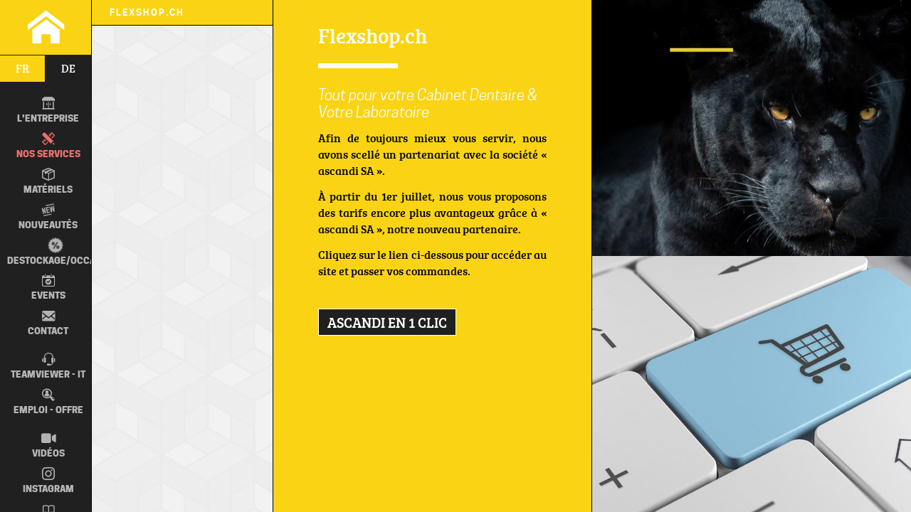

--- FILE ---
content_type: text/html; charset=UTF-8
request_url: http://fdservices.ch/fr-405-flexshop.ch.html
body_size: 5850
content:

<!DOCTYPE HTML>
<html lang="fr">
<head>
<meta charset="UTF-8">
<title>Flexdental - Dépôt dentaire - Flexshop.ch</title>
<meta name="google-site-verification" content="tX0eIB4Ry7fzLEfSurEtXwRMqQlArwbk1QLoqDaXIXs" />
<meta name="robots" content="ALL" />
<meta name="description" content="" />
<meta name="author" content="L'elixir Sàrl - Montreux" />
<meta name="viewport" content="initial-scale=1.0, maximum-scale=1.0, minimum-scale=1.0, user-scalable=no, width=device-width">
<link rel="shortcut icon" href="webimages/icon/favicon.ico" />
<link rel="stylesheet" type="text/css" href="css/main.css?id=69713701c3481" />
<link rel="stylesheet" type="text/css" href="css/concours.css?id=69713701c348d" />
<link rel="stylesheet" type="text/css" href="lib/ext/menu/menu.css?id=69713701c348e" />
<link rel="stylesheet" type="text/css" href="lib/ext/scrollbar/jquery.mCustomScrollbar.css" />
<link rel="stylesheet" type="text/css" href="lib/ext/layerslider/css/layerslider.css?v=1" >
<link rel="stylesheet" type="text/css" href="lib/ext/jquery.bxslider/jquery.bxslider.css?id=69713701c348f" />
<link rel="stylesheet" type="text/css" href="lib/ext/fancybox/jquery.fancybox.css?v=2.1.5" type="text/css" media="screen" />
<link rel="stylesheet" type="text/css" href="lib/ext/simplyCountdown/themes/default.min.css">
  
<!--<script src="//ajax.googleapis.com/ajax/libs/jquery/1.11.0/jquery.min.js"></script>-->
<script src=" https://cdn.jsdelivr.net/npm/jquery@2.2.4/dist/jquery.min.js "></script>
<script>window.jQuery || document.write('<script src="javascript/jquery.min.js">\x3C/script>')</script>
<script type="text/javascript" src="javascript/ext/flowtype.js"></script>
<script type="text/javascript" src="javascript/ext/jquery.easing-1.3.min.js"></script>
<script type="text/javascript" src="lib/ext/scrollbar/jquery.mCustomScrollbar.concat.min.js"></script>
<script type="text/javascript" src="lib/ext/menu/modernizr.custom.js"></script>
<script type="text/javascript" src="lib/ext/menu/jquery.dlmenu.js"></script>
<script type="text/javascript" src="lib/ext/layerslider/js/greensock.js" ></script>
<script type="text/javascript" src="lib/ext/layerslider/js/layerslider.transitions.js"></script>
<script type="text/javascript" src="lib/ext/layerslider/js/layerslider.kreaturamedia.jquery.js"></script>
<script type="text/javascript" src="lib/ext/jquery.bxslider/jquery.bxslider.js"></script>
<script type="text/javascript" src="lib/ext/fancybox/jquery.fancybox.pack.js?v=2.1.5"></script>
<script type="text/javascript" src="lib/ext/jquery.validate.min.js"></script>
<script type="text/javascript" src="lib/ext/simplyCountdown/simplyCountdown.umd.js"></script>
<script type="text/javascript" src="javascript/main.js?id=69713701c3490"></script>


<!-- Google tag (gtag.js) -->
<script async src="https://www.googletagmanager.com/gtag/js?id=G-456SYJRXFP"></script>
<script>
  window.dataLayer = window.dataLayer || [];
  function gtag(){dataLayer.push(arguments);}
  gtag('js', new Date());

  gtag('config', 'G-456SYJRXFP');
</script>

</head>

<body class="menu405">

	<header>
		<a class="icon-home" href="./"></a>
		
		<ul id="lang"><li><a class="menu_actif" href="fr-405-flexshop.ch.html"> fr </a></li><li><a  href="de-405-flexshop.ch.html"> de </a></li></ul>		<ul class="mynav" id="main_nav"><li  ><a href="fr-80-qui-sommes-nous.html" ><span class="icon-1"></span> L'entreprise</a></li><li  ><a href="fr-81-planification-architecture.html" ><span class="icon-2"></span> Nos Services</a></li><li  ><a href="fr-386-1-imagerie-diagnostic.html" ><span class="icon-3"></span> Matériels</a></li><li  ><a href="fr-490-morita-t500-pearl-white-edition.html" ><span class="icon-319"></span> Nouveautés</a></li><li  ><a href="fr-779-1-imagerie-diagnostic.html" ><span class="icon-318"></span> Destockage/occas.</a></li><li  ><a href="fr-859-adf-2024.html" ><span class="icon-383"></span> Events</a></li><li  ><a  href="fr-4-contact.html" ><span class="icon-4"></span> Contact</a></li><li  ><a target="_blank" href="https://get.teamviewer.com/flexdentalsupport" ><span class="icon-387"></span>TEAMVIEWER - IT</a></li><li  ><a href="fr-308-1_technicienne-sav.html" ><span class="icon-384"></span> Emploi - Offre</a></li><li  ><a  href="fr-770-videos.html" ><span class="icon-770"></span> Vidéos</a></li><li  ><a target="_blank" href="https://www.instagram.com/flexdentalservices/" ><span class="icon-858"></span> Instagram</a></li><li  ><a  href="fr-860-catalogues.html" ><span class="icon-860"></span> Catalogues</a></li></ul>		
		<a class="icon-flexdental" href="./"></a>
		
		<div id="dl-menu" class="dl-menuwrapper">
			<button title="MENU" class="dl-trigger"></button><hr>
			<ul class="dl-menu"><li><a  href="fr-1-l-entreprise.html">L'entreprise</a><ul class="dl-submenu"><li><a  href="fr-80-qui-sommes-nous.html">Qui sommes-nous</a></li><li><a  href="fr-25-le-showroom.html">Le Showroom</a></li></ul></li><li><a  href="fr-2-nos-services.html">Nos Services</a><ul class="dl-submenu"><li><a  href="fr-81-planification-architecture.html">Planification & Architecture</a></li><li><a  href="fr-20-service-apres-vente.html">Service après-vente</a></li><li><a  href="fr-21-informatique.html">Informatique</a></li><li><a  href="fr-670-webshop.html">WEBSHOP</a></li></ul></li><li><a  href="fr-3-materiels.html">Matériels</a><ul class="dl-submenu"><li><a  href="fr-386-1-imagerie-diagnostic.html">1 Imagerie & Diagnostic</a><ul class="dl-submenu"><li><a  href="fr-419-morita.html">MORITA</a><ul class="dl-submenu"><li><a  href="fr-513-0-3d-accuitomo-170.html">0 3D Accuitomo 170</a></li><li><a  href="fr-514-1-veraview-x800_p-sf40-mr100-lf150.html">1 VERAVIEW (X800)_P  S(F40) M(R100) L(F150)</a></li><li><a  href="fr-517-2-veraview-x800_cp-sf40-mr100-lf150.html">2 VERAVIEW (X800)_CP  S(F40) M(R100) L(F150)</a></li><li><a  href="fr-520-3-veraviewepocs-x700-3d-r100-p-1717.html">3 VERAVIEWEPOCS (X700) 3D R100 P - 1717</a></li><li><a  href="fr-521-4-veraviewepocs-x700-3d-r100-cp-1737.html">4 VERAVIEWEPOCS (X700) 3D R100 CP - 1737</a></li><li><a  href="fr-522-5-veraviewepocs-x550-2d-p-1752.html">5 VERAVIEWEPOCS (X550) 2D P - 1752</a></li><li><a  href="fr-523-6-veraviewepocs-x550-2d-cp-1762.html">6 VERAVIEWEPOCS (X550) 2D CP - 1762</a></li><li><a  href="fr-524-7-veraview-ic5-hd-1382.html">7 VERAVIEW (IC5 HD) - 1382</a></li><li><a  href="fr-525-8-intra-orale-veraview-ix55-550-mm-montage-mural-1220.html">8 INTRA-ORALE VERAVIEW (iX55) 550 mm (Montage mural) -1220</a></li><li><a  href="fr-775-9-intra-orale-veraview-ix80-800-mm-montage-mural-1230.html">9 INTRA-ORALE VERAVIEW (iX80) 800 mm (Montage mural) -1230</a></li><li><a  href="fr-776-10-intra.-veraview-ix100-1-000-mm-montage-mural-1235.html">10 INTRA. VERAVIEW (iX100) 1'000 mm (Montage mural) -1235</a></li><li><a  href="fr-781-11-intra.-veraview-ixr-avec-fauteuil-patient-1240.html">11 INTRA. VERAVIEW (iXR) - avec (FAUTEUIL PATIENT) -1240</a></li></ul></li></ul></li><li><a  href="fr-5-2-poste-de-traitements.html">2 Poste de Traitements</a><ul class="dl-submenu"><li><a  href="fr-421-morita-6-ans-de-garantie-totale.html">MORITA - 6 Ans de Garantie Totale</a><ul class="dl-submenu"><li><a  href="fr-534-1.1-signo-t100.html">1.1 Signo (T100)</a></li><li><a  href="fr-535-2.1-signo-t500-fmt.html">2.1 Signo (T500) FMT</a></li><li><a  href="fr-536-2.3-signo-t500-otp.html">2.3 Signo (T500) OTP</a></li><li><a  href="fr-537-2.5-signo-t500-cart.html">2.5 Signo (T500) CART</a></li><li><a  href="fr-538-3-signo-z300.html">3 Signo (Z300)</a></li></ul></li></ul></li><li><a  href="fr-385-3.0-instruments-pam.html">3.0 Instruments & PÀM</a><ul class="dl-submenu"><li><a  href="fr-424-morita-3-ans-de-garantie.html">MORITA - 3 Ans de Garantie</a><ul class="dl-submenu"><li><a  href="fr-540-1_ca-vert-10-1-non-lumiere-ca-10rc-2421.html">1_CA VERT (10:1) - Non-Lumière CA-10RC -2421</a></li><li><a  href="fr-541-2_ca-endo-vert-10-1-ca-10rc-endo-2460.html">2_CA-Endo VERT (10:1) CA-10RC-ENDO -2460</a></li><li><a  href="fr-542-3_ca-vert-10-1-ca-10rc-o-2420.html">3_CA VERT (10:1) CA-10RC-O -2420</a></li><li><a  href="fr-543-4_ca-vert-4-1-ca-4r-pp-2415.html">4_CA VERT (4:1) CA-4R-PP -2415</a></li><li><a  href="fr-752-5_ca-eva-4-1-ca-4r-o-pf-2410.html">5_CA EVA (4:1) CA-4R-O-PF -2410</a></li><li><a  href="fr-774-6.2_ca-rouge-1-5-ca-5if-o-um-2451.html">6.2_CA ROUGE (1:5) CA-5iF-O-UM -2451</a></li><li><a  href="fr-545-7_ca-bleu-1-1-ca-dc-o-2440.html">7_CA BLEU (1:1) CA-DC-O -2440</a></li><li><a  href="fr-546-8_pam-droite-bleu-1-1-st-dh-2430.html">8_PàM droite BLEU (1:1) ST-DH -2430</a></li><li><a  href="fr-547-9_turbine-20w-hex-o-45-lumiere-2531.0145.html">9_Turbine 20W - HEX-O-45 Lumière 2531.(0)(1)45</a></li><li><a  href="fr-548-10_turbine-22w-hex-o-lumiere-2531.html">10_Turbine 22W - HEX-O Lumière -2531</a></li><li><a  href="fr-549-11_turbine-20w-huex-o-lumiere-2541.html">11_Turbine 20W - HUEX-O Lumière -2541</a></li><li><a  href="fr-550-12_turbine-18w-humx-o-lumiere-2540.html">12_Turbine 18W - HUMX-O Lumière -2540</a></li><li><a  href="fr-551-13_turbine-25w-hx-o-2530.html">13_Turbine 25W - (HX-O) -2530</a></li><li><a  href="fr-830-14_raccord-morita-cp4-wld-led-2552-010.html">14_Raccord Morita (CP4-WLD) + LED -2552-010</a></li></ul></li><li><a  href="fr-750-entretien-maintenance.html">Entretien & Maintenance</a></li></ul></li><li><a  href="fr-851-3.1-entretien-instrumentation.html">3.1 Entretien Instrumentation</a></li><li><a  href="fr-407-4-prophylaxie.html">4 Prophylaxie</a><ul class="dl-submenu"><li><a  href="fr-428-ems.html">EMS</a></li><li><a  href="fr-467-morita-3-ans-de-garantie.html">MORITA - 3 Ans de Garantie</a><ul class="dl-submenu"><li><a  href="fr-552-1_ca-vert-4-1-ca-4r-pp-2415.html"> 1_CA VERT (4:1) CA-4R-PP -2415</a></li></ul></li></ul></li><li><a  href="fr-408-5-endodontie-systeme.html">5 Endodontie Système</a><ul class="dl-submenu"><li><a  href="fr-754-morita-3-ans-de-garantie.html">MORITA - 3 Ans de Garantie</a><ul class="dl-submenu"><li><a  href="fr-755-1_tri-auto-zx-2-6962.html">1_Tri Auto ZX 2+ -6962</a></li><li><a  href="fr-769-2_root-zx-mini-6951-150.html">2_ROOT ZX MINI - 6951-150</a></li></ul></li></ul></li><li><a  href="fr-414-6-sterilisation-melag.html">6 Stérilisation / MELAG</a><ul class="dl-submenu"><li><a  href="fr-432-1_careclave.html">1_Careclave</a><ul class="dl-submenu"><li><a  href="fr-553-careclave.html">Careclave</a></li></ul></li><li><a  href="fr-554-2_grands-autoclaves.html">2_Grands Autoclaves</a><ul class="dl-submenu"><li><a  href="fr-568-2.1_vacuclav-550.html">2.1_Vacuclav 550</a></li><li><a  href="fr-564-2.2_cliniclave-45.html">2.2_Cliniclave 45</a></li><li><a  href="fr-566-2.3_cliniclave-45-d.html">2.3_Cliniclave 45 D</a></li><li><a  href="fr-565-2.4_cliniclave-45-m.html">2.4_Cliniclave 45 M</a></li><li><a  href="fr-567-2.5_cliniclave-45-md.html">2.5_Cliniclave 45 MD</a></li></ul></li><li><a  href="fr-555-3_autoclaves.html">3_Autoclaves</a><ul class="dl-submenu"><li><a  href="fr-569-3.1_vacuklav-40-b-evolution.html">3.1_Vacuklav 40 B+ Evolution</a></li><li><a  href="fr-570-3.2_vacuklav-41-b-evolution.html">3.2_Vacuklav 41 B+ Evolution</a></li><li><a  href="fr-572-3.3_vacuklav-44-b-evolution.html">3.3_Vacuklav 44 B+ Evolution</a></li><li><a  href="fr-571-3.4_vacuklav-43-b-evolution.html">3.4_Vacuklav 43 B+ Evolution</a></li></ul></li><li><a  href="fr-556-04-thermo-desinfecteurs.html">04 Thermo-Désinfecteurs</a><ul class="dl-submenu"><li><a  href="fr-573-melatherm-10-evolution.html">MELAtherm 10 Evolution</a></li><li><a  href="fr-574-melatherm-10.html">MELAtherm 10</a></li><li><a  href="fr-575-accessoires-melatherm.html">Accessoires MELAtherm</a></li><li><a  href="fr-576-paquets-speciaux-melatherm.html">Paquets Spéciaux MELAtherm</a></li></ul></li><li><a  href="fr-557-5_soudeuses.html">5_Soudeuses</a><ul class="dl-submenu"><li><a  href="fr-577-5.1_melaseal-pro.html">5.1_MELAseal Pro</a></li><li><a  href="fr-578-5.2_melaseal-200.html">5.2_MELAseal 200</a></li><li><a  href="fr-579-5.3_melaseal-100.html">5.3_MELAseal 100+</a></li></ul></li><li><a  href="fr-558-6_table-pour-soudeuse.html">6_Table pour Soudeuse</a><ul class="dl-submenu"><li><a  href="fr-580-table-melaseal-pro.html">Table MELAseal Pro</a></li></ul></li><li><a  href="fr-559-7_porte-rouleaux-mural.html">7_Porte rouleaux Mural</a><ul class="dl-submenu"><li><a  href="fr-581-porte-rouleaux-melaseal.html">Porte rouleaux MELAseal</a></li></ul></li><li><a  href="fr-560-8_traitement-de-l-eau.html">8_Traitement de l'Eau</a><ul class="dl-submenu"><li><a  href="fr-582-8.1_meladem-40.html">8.1_MELAdem 40</a></li><li><a  href="fr-585-8.2_meladem-47.html">8.2_MELAdem 47</a></li><li><a  href="fr-583-8.3_meladem-53.html">8.3_MELAdem 53</a></li><li><a  href="fr-584-8.4_meladem-53-c.html">8.4_MELAdem 53 C</a></li><li><a  href="fr-586-8.5_meladem-56.html">8.5_MELAdem 56</a></li><li><a  href="fr-587-8.6_melajet.html">8.6_MELAjet</a></li></ul></li><li><a  href="fr-561-9_tracabilite.html">9_Traçabilité</a><ul class="dl-submenu"><li><a  href="fr-588-melatrace-melatrace-pro.html">MELAtrace & MELAtrace Pro</a></li><li><a  href="fr-589-melaprint-60.html">MELAprint 60</a></li></ul></li><li><a  href="fr-562-10-stockage.html">10 Stockage</a><ul class="dl-submenu"><li><a  href="fr-590-01-melastore.html">01 MELAstore</a></li><li><a  href="fr-591-02-melafol.html">02 MELAfol</a></li><li><a  href="fr-592-03-recipient-sterile.html">03 Récipient stérile</a></li></ul></li><li><a  href="fr-563-11-tests-de-routine.html">11 Tests de routine</a><ul class="dl-submenu"><li><a  href="fr-593-melacontrol-helix.html">MELAcontrol Helix</a></li><li><a  href="fr-594-melacontrol-seal-check.html">MELAcontrol Seal Check</a></li></ul></li></ul></li><li><a  href="fr-409-7-laser-systeme.html">7 Laser Système</a><ul class="dl-submenu"><li><a  href="fr-433-morita-3-ans-de-garantie.html">MORITA - 3 Ans de Garantie</a><ul class="dl-submenu"><li><a  href="fr-595-er-yag-adverl-evo.html">Er:YAG "AdvErL EVO"</a></li></ul></li></ul></li><li><a  href="fr-410-8-laboratoire-appareil.html">8 Laboratoire Appareil</a><ul class="dl-submenu"><li><a  href="fr-443-cattani.html">Cattani</a><ul class="dl-submenu"><li><a  href="fr-597-2_ac-310-compresseur-cadcam.html">2_AC-310 / Compresseur CAD/CAM</a></li><li><a  href="fr-598-3_ac-410-compresseur-cadcam.html">3_AC-410 / Compresseur CAD/CAM</a></li><li><a  href="fr-599-4_ac-610-compresseur-cadcam.html">4_AC-610 / Compresseur CAD/CAM</a></li><li><a  href="fr-600-5_ac-910-compresseur-cadcam.html">5_AC-910 / Compresseur CAD/CAM</a></li></ul></li></ul></li><li><a  href="fr-411-9-eclairage.html">9 Eclairage</a><ul class="dl-submenu"><li><a  href="fr-437-zenium.html">Zenium</a><ul class="dl-submenu"><li><a  href="fr-608-1_avisio-led-synchro.html">1_Avisio LED Synchro</a></li><li><a  href="fr-609-2_avisio-led.html">2_Avisio LED</a></li><li><a  href="fr-610-3_avisio-500.nt2.html">3_Avisio 500.NT2</a></li><li><a  href="fr-611-4_chrom-nt-synchro.html">4_Chrom-NT Synchro</a></li><li><a  href="fr-612-5_chrom-nt.html">5_Chrom-NT</a></li><li><a  href="fr-613-6_chrom.html">6_Chrom</a></li><li><a  href="fr-614-7_prism.html">7_PRISM</a></li><li><a  href="fr-615-8_ora.html">8_ORA</a></li><li><a  href="fr-616-9_nano.html">9_NANO</a></li><li><a  href="fr-617-10_slim.html">10_Slim</a></li><li><a  href="fr-618-11_axeon.ii.html">11_Axéon.II</a></li></ul></li></ul></li><li><a  href="fr-412-10.0-compresseur-dentaire.html">10.0 Compresseur Dentaire</a></li><li><a  href="fr-497-10.1-compresseur-cadcam.html">10.1 Compresseur CAD/CAM</a><ul class="dl-submenu"><li><a  href="fr-655-10.31_ac-310-cadcam.html">10.31_AC-310 - CAD/CAM</a></li><li><a  href="fr-656-10.41_ac-410-cadcam.html">10.41_AC-410 - CAD/CAM</a></li><li><a  href="fr-657-10.61_ac-610-cadcam.html">10.61_AC-610 - CAD/CAM</a></li><li><a  href="fr-658-10.91_ac-910-cadcam.html">10.91_AC-910 - CAD/CAM</a></li></ul></li><li><a  href="fr-413-11-aspiration-systeme.html">11 Aspiration Système</a><ul class="dl-submenu"><li><a  href="fr-439-cattani.html">Cattani</a><ul class="dl-submenu"><li><a  href="fr-659-1_microsmart-b-iso-18.html">1_MicroSmart "B" + ISO 18</a></li><li><a  href="fr-660-2_turbosmart-b-iso-18.html">2_TurboSmart "B" + ISO 18</a></li><li><a  href="fr-661-3_turbosmart-2v-b-iso-18.html">3_TurboSmart 2V "B" + ISO 18</a></li><li><a  href="fr-662-4_micro-smart-cube-iso-6.html">4_Micro-Smart CUBE + ISO 6</a></li><li><a  href="fr-663-5_turbo-smart-cube-a-version.html">5_Turbo-Smart CUBE “A” version</a></li><li><a  href="fr-664-6_maxi-smart.html">6_Maxi-Smart</a></li><li><a  href="fr-666-8_blok-jet-silent-2.html">8_Blok-Jet Silent 2</a></li></ul></li></ul></li><li><a  href="fr-667-12-unite-compresseur-aspiration.html">12 Unité: Compresseur + Aspiration</a><ul class="dl-submenu"><li><a  href="fr-669-2_blok-jet-silent-2.html">2_Blok-Jet Silent 2</a></li></ul></li><li><a  href="fr-416-14-mobilier-sur-mesure.html">14 Mobilier sur-mesure</a><ul class="dl-submenu"><li><a  href="fr-441-fds-mobilier.html">FDS Mobilier</a></li></ul></li><li><a  href="fr-418-15-organisation-solutions.html">15 Organisation Solutions</a><ul class="dl-submenu"><li><a  href="fr-442-zirc.html">Zirc</a></li></ul></li></ul></li><li><a  href="fr-319-nouveautes.html">Nouveautés</a><ul class="dl-submenu"><li><a  href="fr-490-morita-t500-pearl-white-edition.html">Morita (T500) Pearl White Edition</a></li><li><a  href="fr-740-morita-t100-swing-arm.html">Morita (T100) Swing Arm</a></li><li><a  href="fr-741-morita-signo-z300.html">Morita Signo Z300</a></li></ul></li><li><a  href="fr-318-destockageoccas..html">Destockage/occas.</a><ul class="dl-submenu"><li><a  href="fr-779-1-imagerie-diagnostic.html">1 Imagerie & Diagnostic</a></li><li><a  href="fr-746-2-poste-de-traitements.html">2 Poste de Traitements</a></li><li><a  href="fr-329-3.0-instruments-pam.html">3.0 Instruments & PÀM</a></li><li><a  href="fr-793-3.1-entretien-instrumentation.html">3.1 Entretien Instrumentation</a></li><li><a  href="fr-748-4-prophylaxie.html">4 Prophylaxie</a><ul class="dl-submenu"><li><a  href="fr-835-xo-care.html">XO Care</a><ul class="dl-submenu"><li><a  href="fr-836-scaler-odontogain-systeme.html">SCALER Odontogain Système</a></li></ul></li></ul></li><li><a  href="fr-749-5-endodontie-systeme.html">5 Endodontie Système</a></li><li><a  href="fr-747-6-sterilisation-melag.html">6 Stérilisation / MELAG</a></li><li><a  href="fr-785-11-aspiration-systeme.html">11 Aspiration Système</a></li></ul></li><li><a  href="fr-383-events.html">Events</a><ul class="dl-submenu"><li><a  href="fr-859-adf-2024.html">ADF 2024</a></li></ul></li><li><a  href="fr-4-contact.html">Contact</a></li><li><a  href="fr-387-teamviewer-it.html">TEAMVIEWER - IT</a></li><li><a  href="fr-384-emploi-offre.html">Emploi - Offre</a><ul class="dl-submenu"><li><a  href="fr-308-1_technicienne-sav.html">1_TECHNICIEN(NE) SAV</a></li><li><a  href="fr-474-1_administratif.html">1_ADMINISTRATIF</a></li></ul></li><li><a  href="fr-770-videos.html">Vidéos</a></li><li><a  href="fr-858-instagram.html">Instagram</a></li><li><a  href="fr-860-catalogues.html">Catalogues</a></li></ul>		</div>
		
	</header>
        
		<nav><ul class="mynav" id="sous_nav"><li class='menu_actif' ><a  href="fr-405-flexshop.ch.html" >Flexshop.ch</a></li></ul></nav>
	
	<div id="container">
	
		<section id="main">
			<div class="wrap">
				
				<h1>Flexshop.ch <span></span></h1><span class="ligne"></span><h2>Tout pour votre Cabinet Dentaire &amp; Votre Laboratoire</h2>
<p>Afin de toujours mieux vous servir, nous avons scellé un partenariat avec la société « ascandi SA ».</p>
<p>À partir du 1er juillet, nous vous proposons des tarifs encore plus avantageux grâce à « ascandi SA », notre nouveau partenaire.</p>
<p>Cliquez sur le lien ci-dessous pour accéder au site et passer vos commandes.</p>
<p></p>
<h3><a class="btn" href="https://ascandi.ch/fr/" target="_blank">ascandi EN 1 CLIC</a></h3>				
			</div>
		</section><!-- /#main -->
	
		<section id="second">
			
			<div class="second-top">
									<div class="second-top">
						<div style="background: url(upload/contenu/_mini-header_webshop_dental_bern_2022_de_panthere_copie_1.jpg) no-repeat center; background-size: cover; height: 100%;"></div>
					</div>
					<div class="second-bottom">
						<div style="background: url(upload/contenu/_mini-_big_o_19coku5511q92ahj16221m5d1dpvc.jpg) no-repeat center; background-size: cover; height: 100%;"></div>
					</div>
							</section><!-- /#second -->
	</div><!-- /#container -->
		
		<div id="toTop" class="icon-fleche-up" title="Retour en haut" onclick="scrollToTop();return false" ><span class="path1"></span><span class="path2"></span></div>
        
</body>
</html>



--- FILE ---
content_type: text/css
request_url: http://fdservices.ch/css/main.css?id=69713701c3481
body_size: 6736
content:
/* CSS Document */
@font-face {
	font-family: 'bree_serifregular';
	src: url('../lib/polices/breeserif-regular-webfont.eot');
	src: url('../lib/polices/breeserif-regular-webfont.eot?#iefix') format('embedded-opentype'), url('../lib/polices/breeserif-regular-webfont.woff2') format('woff2'), url('../lib/polices/breeserif-regular-webfont.woff') format('woff'), url('../lib/polices/breeserif-regular-webfont.ttf') format('truetype'), url('../lib/polices/breeserif-regular-webfont.svg#bree_serifregular') format('svg');
	font-weight: normal;
	font-style: normal;
}

@font-face {
	font-family: 'cooper_hewittsemibold';
	src: url('../lib/polices/cooperhewitt-semibold-webfont.eot');
	src: url('../lib/polices/cooperhewitt-semibold-webfont.eot?#iefix') format('embedded-opentype'), url('../lib/polices/cooperhewitt-semibold-webfont.woff2') format('woff2'), url('../lib/polices/cooperhewitt-semibold-webfont.woff') format('woff'), url('../lib/polices/cooperhewitt-semibold-webfont.ttf') format('truetype'), url('../lib/polices/cooperhewitt-semibold-webfont.svg#cooper_hewittsemibold') format('svg');
	font-weight: normal;
	font-style: normal;
}

@font-face {
	font-family: 'cooper_hewittheavy';
	src: url('../lib/polices/cooperhewitt-heavy-webfont.eot');
	src: url('../lib/polices/cooperhewitt-heavy-webfont.eot?#iefix') format('embedded-opentype'), url('../lib/polices/cooperhewitt-heavy-webfont.woff2') format('woff2'), url('../lib/polices/cooperhewitt-heavy-webfont.woff') format('woff'), url('../lib/polices/cooperhewitt-heavy-webfont.ttf') format('truetype'), url('../lib/polices/cooperhewitt-heavy-webfont.svg#cooper_hewittheavy') format('svg');
	font-weight: normal;
	font-style: normal;
}

@font-face {
	font-family: 'cooper_hewittbook_italic';
	src: url('../lib/polices/cooperhewitt-bookitalic-webfont.eot');
	src: url('../lib/polices/cooperhewitt-bookitalic-webfont.eot?#iefix') format('embedded-opentype'), url('../lib/polices/cooperhewitt-bookitalic-webfont.woff2') format('woff2'), url('../lib/polices/cooperhewitt-bookitalic-webfont.woff') format('woff'), url('../lib/polices/cooperhewitt-bookitalic-webfont.ttf') format('truetype'), url('../lib/polices/cooperhewitt-bookitalic-webfont.svg#cooper_hewittbook_italic') format('svg');
	font-weight: normal;
	font-style: normal;
}

/* ../lib/polices/icomoon.eot */
@font-face {
  font-family: 'icomoon';
  src:  url('../lib/polices/icomoon.eot?4hbe76');
  src:  url('../lib/polices/icomoon.eot?4hbe76#iefix') format('embedded-opentype'),
	url('../lib/polices/icomoon.woff2?4hbe76') format('woff2'),
	url('../lib/polices/icomoon.ttf?4hbe76') format('truetype'),
	url('../lib/polices/icomoon.woff?4hbe76') format('woff'),
	url('../lib/polices/icomoon.svg?4hbe76#icomoon') format('svg');
  font-weight: normal;
  font-style: normal;
  font-display: block;
}

[class^="icon-"], [class*=" icon-"] {
  /* use !important to prevent issues with browser extensions that change fonts */
  font-family: 'icomoon' !important;
  speak: never;
  font-style: normal;
  font-weight: normal;
  font-variant: normal;
  text-transform: none;
  line-height: 1;

  /* Better Font Rendering =========== */
  -webkit-font-smoothing: antialiased;
  -moz-osx-font-smoothing: grayscale;
}

.icon-envelope:before {
	content: "\e90e";
}

.icon-search:before {
	content: "\e610";
}

.icon-home:before {
	content: "\e60e";
}

.icon-arrow-up:before {
	content: "\e60d";
}

.icon-arrow-left:before {
	content: "\e60c";
}

.icon-right-arrow:before {
	content: "\e60a";
}

.icon-down-arrow:before {
	content: "\e60b";
}

.icon-close:before {
	content: "\e609";
}

.icon-menu:before {
	content: "\e608";
}

.icon-documents:before {
	content: "\e600";
}

.icon-play:before {
  content: "\e912";
}

.icon-logo:before {
	content: "\e605";
}

.icon-flexdental:before {
	content: "\e606";
	color: #fcd400;
}

.icon-lelixir:before {
	content: "\e607";
	color: #34b4e4;
}
.icon-play1:before {
	content: "\e913";
}
.icon-video:before {
	content: "\e914";
}
.icon-new2:before {
	content: "\e911";
}

.icon-new:before {
	content: "\e910";
}

.icon-headset:before {
	content: "\e90f";
}

.icon-job-loupe:before {
	content: "\e915";
}

.icon-job-mains:before {
	content: "\e916";
}

.icon-job-sacoche:before {
	content: "\e917";
}

.icon-vu:before {
	content: "\e918";
}

.icon-fleche-up .path1:before {
	content: "\e900";
	color: rgb(32, 32, 32);
}

.icon-fleche-up .path2:before {
	content: "\e901";
	margin-left: -1em;
	color: rgb(250, 212, 20);
}

.icon-fleche-down .path1:before {
	content: "\e90c";
	color: rgb(32, 32, 32);
}

.icon-fleche-down .path2:before {
	content: "\e90d";
	margin-left: -1em;
	color: rgb(250, 212, 20);
}

.icon-espace-client:before {
	content: "\e902";
}

.icon-shop:before {
	content: "\e903";
}

.icon-promotion:before {
	content: "\e904";
}

.icon-discount:before {
	content: "\e905";
}

.icon-distance:before {
	content: "\e906";
}

.icon-colis:before {
	content: "\e907";
}

.icon-services:before {
	content: "\e908";
}

.icon-entreprise:before {
	content: "\e909";
}

.icon-agenda:before {
	content: "\e90a";
}

.icon-localisation:before {
	content: "\e90b";
}

/* ICONES NAV */
#main_nav .icon-404:before {
	content: "\e903";
}

#main_nav .icon-392:before {
	content: "\e918";
}

#main_nav .icon-1:before {
	content: "\e909";
}

#main_nav .icon-2:before {
	content: "\e908";
}

#main_nav .icon-3:before {
	content: "\e907";
}

#main_nav .icon-383:before {
	content: "\e90a";
}

#main_nav .icon-4:before {
	content: "\e90e";
}

#main_nav .icon-319:before {
	content: "\e911";
}

#main_nav .icon-318:before {
	content: "\e905";
}

#main_nav .icon-387:before {
	content: "\e90f";
}

#main_nav .icon-384:before {
	content: "\e915";
}

#main_nav .icon-770:before {
	content: "\e914";
}

#main_nav .icon-858:before {
	/* instagram */
	content: "\e919";
}

#main_nav .icon-860:before {
	/* catalogue */
  content: "\e91a";
}

@keyframes rotating {
	from {
		transform: rotate(0deg);
	}
	to {
		transform: rotate(360deg);
	}
}

@keyframes pulse {
	from { transform: scale(0.8); }
	to { transform: scale(1.2); }
}
#main_nav .icon-318 {
	animation: pulse 1s infinite ease-in-out alternate;
}

header,
nav {
	z-index: 100;
	position: relative;
}

#main {
	z-index: 2;
	position: relative;
}

#second {
	z-index: 1;
	position: relative;
}

#main,
#second {
	margin-left: -100%;
}

#second .second-top {
	height: 50vh;
}

#second .second-bottom {
	height: 50vh;
	background: darkgrey;
}

article,
aside,
details,
figcaption,
figure,
footer,
header,
hgroup,
menu,
nav,
section {
	display: block;
}

* {
	outline: none;
	margin: 0;
	padding: 0;
	-webkit-box-sizing: border-box;
	-moz-box-sizing: border-box;
	box-sizing: border-box;
}

html {
	-webkit-text-size-adjust: none;
}

img {
	border: none;
	max-width: 100%;
	height: auto;
	width: auto\9;
	/* ie8 */
}

ul {
	list-style-type: none;
}

html,
body {
/*	height: 100%;
	min-height: 100%; */
	height: 100vh;
}

body {
	font-family: 'bree_serifregular', Arial, Helvetica, sans-serif;
	font-size: 100%;
	background: #202020;
}

#lang {
	margin-top: 1px;
}

#lang li {
	display: inline-block;
	width: 50%;
	text-align: center;
	text-transform: uppercase;
}

#lang li a {
	color: #fff;
	font-size: 100%;
	display: block;
	padding: 12% 0;
	transition: background 0.5s, color 0.5s;
}

#lang li:nth-of-type(1) a {
	border-right: 1px solid #000;
}

#lang li a:hover,
#lang li a.menu_actif {
	background: #fad414;
	transition: background 0.5s, color 0.5s;
	color: #fff;
}

/*NAVIGATION*/
#main_nav {
	width: 100%;
	font-family: 'cooper_hewittheavy', Arial, Helvetica, sans-serif;
	text-transform: uppercase;
	font-size: 90%;
	margin: 12% 0 0;
}

#main_nav li {
	display: block;
	border-top: 1px solid #202020;
	background: #202020;
	transition: background 0.5s;
}

#main_nav li:nth-child(2) a {
	color: #ed6d6a;
}

#main_nav li a {
	display: block;
	padding: 4% 2% 6% 8%;
	color: #b1b3b4;
	line-height: 1;
	font-size: 90%;
	white-space: nowrap;
}

#main_nav li a span {
	display: inline-block;
	padding: 0 10px 0 0;
	position: relative;
	top: 2px;
	font-size: 140%;
}

#main_nav li:hover a,
#main_nav li.menu_actif a {
	color: #fff;
}

#main_nav li.menu_actif {
	background: #fad414;
}

#main_nav li:hover {
	background: #fad414;
	transition: background 1s;
}

#main_nav li:nth-of-type(8),
#main_nav li:nth-of-type(10),
#main_nav li:nth-of-type(12),
#main_nav li:nth-of-type(13),
#main_nav li:nth-of-type(14) {
	margin: 9% 0 0;
}


header .icon-logo,
header .icon-home {
	background: #fad414;
	color: #FFF
}

header .icon-logo:hover:before {
	font-family: 'icomoon';
	content: "\e60e";
	font-size: 40%;
	top: -30px;
	position: relative;
}

header .icon-logo:hover,
header .icon-home:hover {
	color: #FFF;
}

header .icon-logo,
header .icon-home {
	display: block;
	color: #FFF;
	font-size: 800%;
	text-align: center;
	padding: 10% 0;
}

header .icon-home {
	font-size: 320%;
}
header .icon-home:hover:before {
	content: "\e605";
}

.instagram img {
	margin: 8% 2% 6% 8%;
	width: 16px;
	opacity: .7;
	transition: opacity .3s;
}
.instagram:hover img {
	opacity: 1;
}


.icon-flexdental {
	display: block;
	width: 100%;
	color: #FFF;
	font-size: 550%;
	text-align: center;
	position: absolute;
	bottom: 1%;
	color: #868686;
}

/*SOUS-NAVIGATION*/
#sous_nav {
	width: 100%;
	font-family: 'cooper_hewittsemibold', Arial, Helvetica, sans-serif;
	text-transform: uppercase;
	letter-spacing: 2px;
	font-size: 80%;
}

#sous_nav li {
	border-bottom: 1px solid #000;
	background: #F2F2F2;
	transition: background 0.5s;
}

#sous_nav li a {
	display: block;
	padding: 4% 10%;
	color: #000;
}

#sous_nav li:hover a,
#sous_nav li.menu_actif a {
	color: #fff;
}

#sous_nav li:hover,
#sous_nav li.menu_actif {
	background: #fad414;
	transition: background 1.5s;
}

.ssMenu {
	width: 100%;
	font-family: 'cooper_hewittsemibold', Arial, Helvetica, sans-serif;
	letter-spacing: 2px;
	font-size: 80%;
}

.ssMenu ul {
	display: none;
}

.ssMenu li {
	border-bottom: 1px solid #000;
}

.ssMenu li:last-child {
	border: none;
}

.ssMenu li a {
	display: block;
	padding: 4% 0%;
	color: #000;
	transition: color 0.5s;
}

.ssMenu li a:hover,
.ssMenu li.active>a {
	color: #fff;
	transition: color 0.5s;
}

.ssMenu.ssMenu2 li a {
	padding: 4%;
	text-transform: none;
}

.ssMenu2.haschild li a:before {
	font-family: 'icomoon';
	content: "\e60a";
	margin-right: 4%;
	font-size: 150%;
	text-transform: none;
}

.ssMenu2.haschild li.active a:before {
	font-family: 'icomoon';
	content: "\e60b";
	margin-right: 4%;
	font-size: 150%;
	text-transform: none;
}

.ssMenu2.haschild .ssMenu3 {
	margin-left: 10%;
	width: 80%;
}

.ssMenu2.haschild .ssMenu3 li a:before {
	content: "";
}

.ssMenu2.haschild .ssMenu3 li.active a:before {
	content: "";
}

.ssMenu3 li a {
	padding: 4%;
}

.btn,
.wrap a.iframe {
	text-transform: uppercase;
	font-size: 105%;
	display: inline-block;
	background: #202020;
	padding: 6px 12px;
	line-height: 1.2;
	border: 1px solid #fff;
	margin: 15px auto 0;
	color: #fff;
}

.btn:hover,
.wrap a.iframe:hover {
	color: #FAD414 !important;
}

#second .btn {
	color: white !important;
	font-size: 100%;
	margin-top: 10px;
}

#second .btn:hover {
	color: #FAD414 !important;
}

/* STRUCTURE */
header {
	background: #202020;
	width: 10%;
	float: left;
	height: 100%;
	min-height: 100%;
	position: relative;
	overflow: hidden;
}

/* min-width: 180px;
*/
nav {
	background: #f2f2f2 url(../webimages/texture.jpg);
	width: 20%;
	float: left;
	height: 100%;
	min-height: 100%;
	border-left: 1px solid #000;
	border-right: 1px solid #000;
	-webkit-box-sizing: border-box;
	-moz-box-sizing: border-box;
	box-sizing: border-box;
}

#container {
	width: 70%;
	float: left;
	height: 100%;
	min-height: 100%;
}

section#main {
	background: #fad414;
	width: 50%;
	float: left;
	height: 100%;
	min-height: 100%;
	border-right: 1px solid #000;
	-webkit-box-sizing: border-box;
	-moz-box-sizing: border-box;
	box-sizing: border-box;
}

section#second {
	width: 50%;
	float: left;
	height: 100%;
	min-height: 100%;
}

section#main.contact {
	width: 30%;
}

section#second.contact {
	width: 60%;
}

section#second #contenu {
	background: #202020;
	color: #FFF;
	height: 100%;
	box-sizing: border-box;
}

figure {
	background: #fff;
	height: 100%;
	min-height: 50%;
	border-top: 1px solid #000;
	box-sizing: border-box;
}

section#second #contenu .wrap h2 {
	margin-bottom: 12px;
}

section#second #contenu .wrap h3 {
	display: inline;
	text-transform: inherit;
	background: #fad414;
}

section#second #contenu .wrap p {
	text-align: left;
}

.prix {
	margin-top: 20px;
}

.wrap .prix h3,
.wrap .prix h2 {
	display: inline;
	text-transform: inherit;
	font-family: inherit;
	color: #fad414;
	background: #202020;
	line-height: 1.3em;
}

.wrap {
	padding: 8% 14%;
	-webkit-box-sizing: border-box;
	-moz-box-sizing: border-box;
	box-sizing: border-box;
}

.wrap p {
	text-align: justify;
}

/*CALENDAR*/
#calendar_header {
	font-family: 'chaletbookttbold', Arial, Helvetica, sans-serif;
	text-align: center;
	width: 96%;
	margin: 15% auto 3%;
	border-collapse: collapse;
	border: 0.2em #000 solid;
}

#calendar_header a {
	color: #000;
}

#calendar_header td:first-child,
#calendar_header td:last-child {
	text-align: center;
	width: 8%;
	background: #fff;
}

.cal_link {
	display: block;
	width: 100%;
	height: 100%;
}

.headcal {
	color: #000;
	text-transform: uppercase;
	letter-spacing: 2px;
	line-height: 2.5;
}

#calendar {
	width: 100%;
	text-align: center;
	border-collapse: collapse;
	font-family: 'chaletbookttbold', Arial, Helvetica, sans-serif;
}

#calendar td a,
#calendar td span {
	color: #fff;
	display: block;
	padding: 15% 0 10%;
	margin: 15%;
	border: 0.2em #000 solid;
}

#jours td {
	padding: 0.5em 0;
	height: inherit;
	color: #FFF;
}

.ligne {
	overflow: hidden;
	width: 100%;
}

.empty {}

#calendar .event.current a {
	background: #000;
	color: #FFF;
}

#calendar .other.current a,
#calendar .other.current span {
	background: #202122;
}

.other span {
	background: #fad414;
}

#calendar .event a {
	background: #fff;
	color: #000;
}

/*CONTACT*/
#cartes {
	width: 60%;
	float: left;
	height: 100%;
	min-height: 100%;
}

aside {
	background: #C39;
	width: 50%;
	float: left;
	height: 100%;
	min-height: 100%;
}

aside {
	background: #CCC;
}

footer {
	background: #0F0;
}

/* STYLES */
::selection {
	color: #202020;
	background: #FAD414;
}

::-moz-selection {
	color: #202020;
	background: #FAD414;
}

#main ::selection {
	color: #FAD414;
	background: #202020;
}

#main ::-moz-selection {
	color: #FAD414;
	background: #202020;
}

a {
	color: #000;
	transition: color 1.5s;
	text-decoration: none;
}

a:hover {
	color: #CCC;
	transition: color 0.5s;
}

.menu_actif {
	color: #03F;
}

h1,
h2,
h3,
h4,
h5,
h6,
p {
	line-height: 1.45;
	font-weight: normal;
}

h1 {
	color: #FFF;
	line-height: 1;
	margin-bottom: 8%;
	font-size: 180%;
}

h1 span {
	display: block;
	color: #000;
	font-size: 140%;
}

.wrap h2 {
	color: #FFF;
}

.wrap ul:not(.ssMenu) {
	margin: 4%;
	list-style-type: circle;
}

.wrap ul:not(.ssMenu) li {
	margin: 2% 0;
}

.wrap a {
	color: #fff;
}

.wrap a:hover {
	color: #000;
}

section#second #contenu .wrap a {
	color: #FAD414;
}

#contenu h1 {
	font-size: 220%;
	color: #FAD414;
}

#contenu h1 span {
	color: #fff;
	display: inherit;
	font-size: inherit;
}

h2 {
	color: #FFF;
	font-family: 'cooper_hewittbook_italic', Arial, Helvetica, sans-serif;
	line-height: 1.2;
	font-size: 130%;
}

h3 {
	color: #000;
	text-transform: uppercase;
	line-height: 1.2;
	font-size: 120%;
	margin: 8% 0 6%;
}

h4 {
	color: #fff;
}

p {
	margin: 4% 0;
}

span.ligne {
	color: #FFF;
	display: block;
	width: 35%;
	height: 7px;
	background: #FFF;
	margin: 0 0 8%;
}

hr {
	clear: both;
	visibility: hidden;
	height: 0;
	border: 0;
}

/*BTN PLAY*/
a.video {
	text-transform: uppercase;
	color: #FFF;
	line-height: 1.3;
	width: 100%;
	display: flex;
	gap: 10px;
	flex-wrap: wrap;
	align-items: center;
}

a.video .icon-play {
	font-size: 200%;
	display: inline-block;
	margin-right: 0;
	color: #FAD414;
	line-height: 1;
	border: 1px solid #fff;
	padding: 1% 0% 1% 2%;
	border-radius: 50%;
	transition: border .3s
}

a.video:hover .icon-play {
	border: 1px solid #FAD414;
}

/*PDF's*/
ul.pdf {
	margin: 0 !important;
}

ul.pdf li {
	list-style-type: none;
}

ul.pdf a {
	text-transform: uppercase;
	color: #FFF;
	line-height: 1.3;
	width: 100%;
	display: flex;
	gap: 10px;
	flex-wrap: wrap;
	align-items: center;
}

ul.pdf a .icon-documents {
	font-size: 200%;
	display: inline-block;
	margin-right: 0;
	color: #FAD414;
	line-height: 1;
	border: 1px solid #fff;
	padding: 1%;
	border-radius: 50%;
	transition: border .3s
}

ul.pdf a:hover .icon-documents {
	border: 1px solid #FAD414;
}

ul.pdf a span {
	font-weight: normal;
}

ul.pdf a:hover {
	color: #FAD414;
}

ul.pdf {
	margin: 12% 0 0;
}

ul.pdf .alt_row {}

#pdf_list {
	list-style-type: none;
	margin: 0;
}

#pdf_list li {
	clear: both;
}

#pdf_list .icon-documents {
	font-size: 350%;
	display: inline-block;
	vertical-align: middle;
}

#pdf_list .txt {
	display: inline-block;
	vertical-align: middle;
	color: #000;
}

/*GOOGLE MAP*/
#mymap {
	width: 100%;
	height: 100%;
}

#mymap img {
	border: inherit;
	max-width: inherit;
	height: inherit;
}

#mymap .gm-style-cc {
	display: none;
}

#mymap2 {
	width: 100%;
	height: 50%;
}

#mymap2 img {
	border: inherit;
	max-width: inherit;
	height: inherit;
}

#mymap2 .gm-style-cc {
	display: none;
}

/* FORMULAIRES */
#formulaire {
	color: #FFF;
	border-top: 1px solid #000;
	margin: 15% 0 0;
	padding-top: 15%;
}

#formulaire input {
	width: 100%;
	font-family: 'chaletbookttbold', Arial, Helvetica, sans-serif;
	font-size: 100%;
}

#formulaire textarea {
	width: 100%;
	height: 160px;
	font-family: 'chaletbookttbold', Arial, Helvetica, sans-serif;
	font-size: 100%;
}

#formulaire .sends {
	width: 100px;
	margin: 5px auto;
	text-align: center;
	cursor: pointer;
	display: block;
}

#special {
	display: none;
}

/*FORMULAIRES STYLES*/
select {
	background: #0066B2;
	color: #FFF;
	border-radius: 10px;
	padding: 2%;
	cursor: pointer;
	outline: none;
	border: 0 !important;
	-webkit-appearance: none;
	-moz-appearance: none;
	text-indent: 0.01px;
	text-overflow: "";
}

input,
textarea {
	background: #fbdf4f;
	color: #000;
	transition: background 1.5s;
	padding: 2%;
	outline: none;
	border: 0;
	border-bottom: 1px solid #000;
	box-sizing: border-box;
}

input:focus,
textarea:focus,
.sends:hover {
	background: #fff;
	transition: background 0.5s;
	color: #000;
}

/*FORMULAIRES STYLES REMOVE OUTLINE SELECT FIREFOX*/
select:-moz-focusring {
	color: transparent;
	text-shadow: 0 0 0 #fff;
}

/*FORMULAIRES STYLES REMOVE ARROW IE */
select::-ms-expand {
	display: none;
}

input.error,
textarea.error {
	background: #f33;
}

label {
	display: block;
	width: 100%;
	clear: both;
	font: 80% $font-text;
}

.error-box {
	float: right;
}

.error-box label {
	display: inline;
	color: #f33;
}

#toTop {
	width: 45px;
	height: 45px;
	bottom: 2.5%;
	right: 1%;
	cursor: pointer;
	position: fixed;
	z-index: 1000000000000;
	display: none;
	font-size: 300%;
}

/* COPYRIGHT LELIXIR */
.copyright {
	font-size: 60%;
	margin: 10% 0 0;
}

.icon-lelixir {
	display: block;
	font-size: 350%;
}

.icon-lelixir:before {
	position: relative;
	top: 0px;
}

.icon-lelixir:hover {
	color: #FFF;
}

#dl-menu {
	display: none;
}

/* HOMEPAGE */
.menu1 header {
	position: fixed;
}

#slider-wrapper {
	width: 90%;
	float: right;
	height: 100%;
	min-height: 100%;
	overflow: hidden;
}

#layerslider {
	width: 100%;
	height: 100%;
	min-height: 100%;
	text-align: left;
	background: #202020;
}

#layerslider h1 {
	font-size: 120%;
	line-height: 1.5;
}

#layerslider h1 span {
	font-size: 220%;
}

#layerslider h3 {
	font-size: 100%;
	line-height: 1.5;
	font-family: 'cooper_hewittbook_italic', Arial, Helvetica, sans-serif;
	line-height: 1.2;
	font-size: 120%;
}

#layerslider h3 span {
	font-size: 220%;
}

#layerslider a.thelinks {
	font-size: 120%;
	line-height: 1.2;
	position: relative;
}

#layerslider a.thelinks:after {
	font-family: 'icomoon';
	content: "\e60a";
	display: inline-block;
	position: absolute;
	top: 0;
	margin-left: 5%;
	font-size: 150%;
	color: #fff;
	border: 2px solid #fad414;
	border: 2px solid #ed6d6a;
	padding: 0.5% 1%;
	border-radius: 50%;
}

.mobile {
	display: none;
}

.menu80 #mobile_slide {
	display: none;
}

#home-slide {
	margin-top: -50px;
	width: 90%;
	float: right;
	background: url("../webimages/bg_home.gif") no-repeat center 0;
	background-size: contain;
	box-shadow: inset 50px -50px 50px -50px rgba(0, 0, 0, 1);
}

#home-slide h1 span {
	color: #fad414;
}

#home-slide #map {
	width: 100%;
	height: 500px;
}

@media screen and (max-width: 768px) {
	
	#home-slide {
		margin: 0;
		width: 100%;
		background: none;
	}
}

.videoWrapper1 {
	padding: 8%;
	position: relative;
	text-align: center;
}

.videoWrapper1 h1 {
	margin-left: -20%;
	margin-bottom: 4%;
}

.videoWrapper1 h1 span {
	padding-left: 20%;
}

.videoWrapper {
	position: relative;
	padding-bottom: 54%;
	/* 16:9 */
	padding-top: 25px;
}

.videoWrapper iframe {
	position: absolute;
	top: 0;
	left: 0;
	width: 100%;
	height: 100%;
}

#more {
	width: 90%; 
	height: 130px;
	float: right;
	background: url("../webimages/lignes.png");
	text-align: center;
	position: relative;
	top: 20px;
	z-index: 1000;
}

#more.anim {
	top: -50px;
	transition: top .7s ease 1.2s;
}

#more h1 {
	background: #fad414;
	line-height: 1;
	height: 50px;
	color: #202020;
	text-transform: uppercase;
	font-size: 24px !important;
}

#more h1 span.txt {
	font-size: 24px;
	display: inline-block;
	position: relative;
	top: -10px;
}

#more h1 a {
	display: inline-block;
	cursor: pointer;
	z-index: 10000000;
	font-size: 32px;
	position: relative;
	top: -10px;
	animation: bounce 0.35s ease infinite alternate;
}

#more h1 a span {
	display: inline-block;
}

@keyframes bounce {
	from {
		top: -10px;
	}

	to {
		top: -20px;
	}
}

@media screen and (max-width: 768px) {
	
	#more {
		width: 100%;
	}
	
	#more h1 span.txt {
		font-size: 18px;
	}
	
	#more.anim {
		top: 0;
		transition: none;
	}
}

#intro {
	padding: 12% 3.3% 0 24%;
	color: #fff;
	margin: 0 0 15%;
}

#intro article {
	padding-right: 6%;
}

#intro article h3,
#intro article a {
	color: #fad414;
}

#intro article a:hover {
	color: white;
}

#intro article,
#intro figure {
	display: inline-block;
	width: 50%;
	vertical-align: top;
	background: none;
}

#intro figure img {
	display: block;
}

#intro figure img:nth-of-type(2) {
	width: 60%;
	margin: 2% 0 0;
}

@media screen and (max-width: 768px) {
	
	#intro {
		padding: 8%;
		margin: 0;
	}
	
	#intro article,
	#intro figure {
		width: auto;
	}
	
}

.article {
/*	margin: 0 4% 6%; */
	padding: 8%;
}

.article .intro {
	margin-bottom: 20px;
}

@media screen and (max-width: 768px) {
}

.article .intro h1 {
	display: inline-block;
	vertical-align: middle;
	margin: 0;
}

.article .all_wrap {
	display: table-cell;
	width: 77%;
	border-bottom: 2px solid #fff;
}

.article .all {
	display: flex;
	width: 100%;
	justify-content: space-between;
	align-items: stretch;
}

.article .box {
	width: 46%;
	vertical-align: top;
	box-shadow: 0px 0px 30px 0px rgba(0, 0, 0, 1);
}

.article .box:nth-of-type(1) {}

.article .box:nth-of-type(2) {}

.article .box .infos {
	padding: 4% 8% 0;
}

.article .box .infos h1 {
	color: #fad414;
}

.article .box .infos h3 {
	line-height: 1;
	background: #fad414;
	display: table;
	border-collapse: collapse;
	border-spacing: 0;
	width: 100%;
	margin: 8% 0 2%;
}

.article .box .infos h3 span.yellow {
	display: table-cell;
	padding: 2%;
}

.article .box .infos h3 span.hash {
	background: url("../webimages/lignes_prix.png");
	display: table-cell;
	width: 40%;
}

.article .box .infos span.ligne {
	height: 2px;
}

.article .box .infos .btn {
	display: block;
	box-shadow: 0px 0px 20px 0px rgba(0, 0, 0, 1);
	margin: 8% 0;
	color: #fff;
	transition: background 0.5s;
	text-transform: uppercase;
	text-align: center;
	padding: 4%;
	line-height: 1.2;
}

.article .box .infos .btn:hover {
	background: #fad414;
	transition: background 1.5s;
}

.all_products {
	text-align: center;
	padding: 4% 2% 2%;
}

.all_products a {
	display: inline-block;
	margin: 0 auto;
	padding: 2%;
	color: #fad414;
	font-size: 120%;
}

.all_products a:hover {
	color: #fff;
}

.article.event-home {
	margin: 12% 4% 6%;
}

.article.event-home .all {
	display: block;
	width: 100%;
}

.article.event-home .box {
	width: 100%;
	display: block;
	color: #fff;
}

.article.event-home .box .infos {
	display: inline-block;
	width: 50%;
	padding: 4% 8% 0;
	vertical-align: top;
}

.article.event-home .box .infos a {
	color: #fad414;
}

.article.event-home .box .infos a.btn {
	display: block;
	box-shadow: 0px 0px 20px 0px rgba(0, 0, 0, 1);
	margin: 8% 0;
	color: #fff;
	transition: background 0.5s;
	text-transform: uppercase;
	text-align: center;
	padding: 4%;
}

.article.event-home .box .infos a.btn:hover {
	background: #fad414;
	transition: background 1.5s;
}

.article.event-home .box figure {
	display: inline-block;
	width: 50%;
	height: auto;
	min-height: inherit;
	border: none;
	margin: 0;
}



#mymap2 {
	width: 100%;
	height: 50vh;
}

#contact {
	background: #fad414;
	padding: 4% 6% 8%;
}

#contact h1 {
	margin: 0 0 4%;
}

#contact h1 span {
	color: #202020;
}

#contact span.ligne {
	margin: 0 0 4%;
}

#contact p {
	margin: 15px 0;
}

#contact a {
	color: #fff;
}

.article.event .box figure img {
	display: inline-block !important;
	vertical-align: bottom;
}

/*TOOLTIP CALENDRIER*/
.bulle {
	display: none;
	padding: 10px;
	text-align: justify;
	font-size: 10px;
}

.bulle h2 {
	color: #FAD414;
	font-family: 'bree_serifregular', Arial, Helvetica, sans-serif;
	font-weight: normal;
	font-size: 140%;
	line-height: 1;
	text-align: left;
}

.qtip {
	position: absolute;
	left: -28000px;
	top: -28000px;
	display: none;
	max-width: 400px;
	min-width: 80px;
	direction: ltr;
	box-shadow: none;
	padding: 0;
}

.qtip-content {
	position: relative;
	padding: 15px;
	overflow: hidden;
	text-align: left;
	word-wrap: break-word;
}

.qtip-titlebar {
	position: relative;
	padding: 5px 35px 5px 10px;
	overflow: hidden;
	border-width: 0 0 1px;
}

.qtip-titlebar+.qtip-content {
	border-top-width: 0 !important
}

.qtip-close {
	position: absolute;
	right: -9px;
	top: -9px;
	cursor: pointer;
	outline: medium none;
	border-width: 1px;
	border-style: solid;
	border-color: transparent;
}

.qtip-titlebar .qtip-close {
	right: 4px;
	top: 50%;
	margin-top: -9px;
}

* html .qtip-titlebar .qtip-close {
	top: 16px
}

/* IE fix */
.qtip-titlebar .ui-icon,
.qtip-icon .ui-icon {
	display: block;
	text-indent: -1000em;
	direction: ltr;
}

.qtip-icon,
.qtip-icon .ui-icon {
	-moz-border-radius: 3px;
	-webkit-border-radius: 3px;
	border-radius: 3px;
	text-decoration: none;
}

.qtip-icon .ui-icon {
	width: 18px;
	height: 14px;
	line-height: 14px;
	text-align: center;
	text-indent: 0;
	color: inherit;
	background: transparent none no-repeat -100em -100em;
}

/* Tipsy style */
.qtip-tipsy {
	background: #202020;
	color: #202020;
	-moz-border-radius: 5px;
	-webkit-border-radius: 5px;
	border-radius: 5px;
	-webkit-box-shadow: 1px 1px 3px 1px rgba(0, 0, 0, 0.15);
	-moz-box-shadow: 1px 1px 3px 1px rgba(0, 0, 0, 0.15);
	box-shadow: 1px 1px 3px 1px rgba(0, 0, 0, 0.15);
}

.qtip-tipsy .qtip-titlebar {
	padding: 6px 35px 0 10px;
	background-color: transparent;
}

.qtip-tipsy .qtip-content {
	padding: 6px 10px
}

/* IE9 fix - removes all filters */
.qtip:not(.ie9haxors) div.qtip-content,
.qtip:not(.ie9haxors) div.qtip-titlebar {
	filter: none;
	-ms-filter: none;
}

.qtip .qtip-tip {
	margin: 0 auto;
	overflow: hidden;
	z-index: 10;
}

/* Opera bug #357 - Incorrect tip position https://github.com/Craga89/qTip2/issues/367 */
x:-o-prefocus,
.qtip .qtip-tip {
	visibility: hidden
}

.qtip .qtip-tip,
.qtip .qtip-tip .qtip-vml,
.qtip .qtip-tip canvas {
	position: absolute;
	color: #123456;
	background: transparent;
	border: 0 dashed transparent;
}

.qtip .qtip-tip canvas {
	top: 0;
	left: 0;
}

.qtip .qtip-tip .qtip-vml {
	behavior: url(#default#VML);
	display: inline-block;
	visibility: visible;
}

#annonce {
	transition: color 1.5s;
	transition: background 1.5s;
	color: #b1b3b4;
	display: block;
	padding: 6% 8%;
	margin: 25px auto 0;
	font-size: 70%;
	font-family: 'bree_serifregular', Arial, Helvetica, sans-serif;
}

#annonce span {
	color: #FAD414;
	display: block;
	transition: color 1.5s;
	text-transform: uppercase;
}

#annonce:hover {
	background: #FAD414;
	color: #fff;
	transition: color 0.5s;
	transition: background 0.5s;
}

#annonce:hover span {
	color: #fff;
	transition: color 0.5s;
}

.flash {
	animation: flash ease-in-out 2s infinite;
}
.flash:hover {
	animation: none;
}

@keyframes flash {
	0% { opacity: 1; } 
	50% { opacity: .4; } 
	100% { opacity: 1; }
}

/*VERSION IMPRIMABLE*/
@media print {
	* {
		background: none !important;
		background-color: white !important;
	}
}

@media screen and (max-width: 1540px) {

	/*rose*/
	.test {
		background: #F9C;
	}

	#main_nav li {
		text-align: center;
	}

	#main_nav li a {
		display: inline-block;
		text-align: center;
	}

	#main_nav li a:before {
		display: block;
		margin: 0 auto;
		text-align: center;
	}

	#main_nav li:last-child {
		margin: 0;
	}

	#main_nav li a span {
		display: block;
		padding: 0;
		top: 0px;
		margin-bottom: 6px;
	}
}

@media screen and (max-width: 1260px) {

	/*rouge*/
	.test {
		background: #F00;
	}
}

@media screen and (max-width: 1024px) {

	/*vert*/
	.test {
		background: #0F0;
	}
}

@media screen and (max-width: 768px) and (orientation : portrait) {
	.menu80 #mobile_slide {
		padding-top: 70px;
		display: block;
	}
}

@media screen and (max-width: 768px) {

	/*Rose*/
	.test {
		background: #F0F;
	}

	.mobile {
		display: block;
	}

	.no-mobile {
		display: none !important;
	}

	#dl-menu {
		display: block;
	}

	#main_nav,
	.icon-flexdental {
		display: none;
	}
	/*
	html,
	body {
		height: inherit;
		min-height: inherit;
	}
	*/
	header {
		float: none;
		height: 70px;
		min-height: inherit;
		width: 100%;
		position: fixed;
		z-index: 10000;
		top: 0;
		display: flex;
	}

	#annonce {
		display: block;
		padding: 3% 8%;
		margin: 0 auto 0;
	}

	.menu1 .icon-logo {
		background: #202020;
	}

	.icon-logo {
		font-size: 500%;
		width: 100px;
		padding: 10px 10px 0 10px;
	}

	.icon-logo:before {
		content: "\e606";
	}
	
	#lang {
		display: flex;
		flex-direction: row;
		justify-content: center;
		align-items: stretch;
	}
	
	#lang li {
		display: flex;
		align-items: center;
		justify-content: center;
		width: inherit;
	}
	
	#lang li a {
		padding: 2.2em;
		height: 100%;
	}

	nav {
		display: none;
	}

	#container {
		float: none;
		width: 100%;
		padding-top: 70px;
	}

	section#main,
	section#main.contact {
		border: none;
		float: none;
		height: auto;
		min-height: auto;
		width: 100%;
	}

	section#second,
	section#second.contact {
		float: none;
		height: inherit;
		min-height: inherit;
		width: 100%;
	}

	section#second #contenu {
		height: inherit;
		min-height: inherit;
		color: white;
	}

	figure {
		height: inherit;
		min-height: inherit;
	}

	#slider-wrapper {
	/*	position: relative;
		top: 70px; */
		padding-top: 70px;
		width: 100%;
		float: none;
		height: auto;
		min-height: inherit;
		margin: 0;
	}

	#layerslider {
		width: 100%;
		height: 500px;
		min-height: inherit;
	}

	section#main.contact {
		padding-top: 70px;
	}

	#mymap {
		height: 500px;
	}

	#mymap2 {
		width: 100%;
		height: 500px;
	}
}

@media screen and (max-width: 480px) {

	/*Turquoise*/
	.test {
		background: #0FF;
	}
}

@media screen and (max-height: 800px) {
	.icon-flexdental {
		display: none;
	}
}

--- FILE ---
content_type: text/css
request_url: http://fdservices.ch/css/concours.css?id=69713701c348d
body_size: 545
content:
.concours {
	background: #fad414;
}

.concours h1 {
	margin-bottom: 10px;
}

.concours h3 {
	margin: 0;
}

.concours .ligne {
	margin-bottom: 30px;
}


.concours p {
	color: white;
	margin: 20px auto;
}

.contact-concours label {
	display: inline-block;
}

.contact-concours input {
	width: 100%;
	padding: 1em;
}

.contact-concours input[type="submit"] {
	width: auto;
	cursor: pointer;
	transition: background 0.5s;
}

.contact-concours input[type="submit"]:hover {
	background: #fff;
	color: #000;
}

.contact-concours fieldset.question {
	display: flex;
	justify-content: space-evenly;
	border: 1px solid #fff0a7;
	padding: 15px 10px 30px 10px;
	margin-bottom: 50px;
}
.contact-concours fieldset.question div {
	text-align: center;
}

.contact-concours fieldset.question label {
	font-size: 1.4em;
}

.contact-concours fieldset.question legend {
	font-size: 1.6em;
	color: black;
	text-align: center;
	padding: 8px;
	margin: auto;
}

.contact-concours .conditions {
	margin: 40px 0 30px 0;
	font-size: 90%;
}

.img-concours {
	width: 100%;
	height: 100%;
	background-image: url("../webimages/concours.jpg");
	background-size: cover;
	background-position: center;
}

.concours #answer span {
	font-size: 120%;
	background: black;
	color: #fad414;
	padding: 10px;
}

.main-concours {
	width: 40% !important;
}

@media screen and (max-width: 780px) {
	.main-concours {
		width: 100% !important;
	}
}

--- FILE ---
content_type: text/css
request_url: http://fdservices.ch/lib/ext/menu/menu.css?id=69713701c348e
body_size: 1599
content:
.dl-menuwrapper {
	font-size: 12px;
	min-width: auto;
	z-index: 100000;
	top: 15px;
	right: 15px;
	position: fixed;
	-webkit-perspective: 1000px;
	-moz-perspective: 1000px;
	perspective: 1000px;
	-webkit-perspective-origin: 50% 200%;
	-moz-perspective-origin: 50% 200%;
	perspective-origin: 50% 200%;
}

.dl-menuwrapper button {
	z-index: 1000;
	background: #FAD414;
	border: none;
	width: 45px;
	height: 42px;
	overflow: hidden;
	position: relative;
	float: right;
	cursor: pointer;
	outline: none;
}

.dl-menuwrapper button:hover:before,
.dl-menuwrapper button.dl-active:before,
.dl-menuwrapper ul {
	color: #000;
}

.dl-menuwrapper button:before {
	font-family: "icomoon";
	content: '\e608';
	color: #202020;
	font-size: 34px;
}

.dl-menuwrapper ul {
	padding: 0;
	list-style: none;
	-webkit-transform-style: preserve-3d;
	-moz-transform-style: preserve-3d;
	transform-style: preserve-3d;
}

#dl-menu.dl-menuwrapper li {
	width: inherit;
	min-width: 230px;
	position: relative;
	border-bottom: 1px solid #dbdcdd;
}

#dl-menu.dl-menuwrapper li a:before {
	font-family: "icomoon";
	content: '\e605';
	padding-right: 5px;
	color: #202020;
	top: -1px;
	position: relative;
}

.dl-menuwrapper li a {
	display: block;
	position: relative;
	padding: 8px 20px;
	line-height: 20px;
	font-weight: 300;
	color: #2f3133;
	outline: none;
	background: #fff;
}

.dl-menuwrapper .dl-submenu a {
	padding: 15px 20px;
}

.dl-menuwrapper li a:hover,
.dl-menuwrapper li a.menu_actif {
	color: #202020;
	background: #FAD414;
}

/* BG Retour
   ================================================== */
#dl-menu.dl-menuwrapper li.dl-back>a {
	line-height: 20px;
	background: #202020;
	color: #FAD414;
}

#dl-menu.dl-menuwrapper li.dl-back a:before {
	font-family: "icomoon";
	content: '\e60c';
	color: #FAD414;
	padding-right: 5px;
	position: relative;
}

.dl-menuwrapper li.dl-back>a:hover {
	color: #fff
}

.dl-menuwrapper li.dl-back:after,
.dl-menuwrapper li>a:not(:only-child):after {
	position: absolute;
	top: 3px;
	line-height: 25px;
}

.dl-menuwrapper li>a:hover:not(:only-child):after {
	color: #FCC100
}

.dl-menuwrapper li.dl-back:after {
	left: 10px;
	color: #fff;
	-webkit-transform: rotate(180deg);
	-moz-transform: rotate(180deg);
	transform: rotate(180deg);
}

.dl-menuwrapper li>a:after {
	right: 10px;
	color: #000;
}

.dl-menuwrapper .dl-menu {
	top: 60px;
	position: absolute;
	width: 100%;
	right: 0;
	width: 230px;
	opacity: 0;
	pointer-events: none;
	-webkit-transform: translateY(10px);
	-moz-transform: translateY(10px);
	transform: translateY(10px);
	-webkit-backface-visibility: hidden;
	-moz-backface-visibility: hidden;
	backface-visibility: hidden;
}

.dl-menuwrapper .dl-menu.dl-menu-toggle {
	-webkit-transition: all 0.3s ease;
	-moz-transition: all 0.3s ease;
	transition: all 0.3s ease;
}

.dl-menuwrapper .dl-menu.dl-menuopen {
	opacity: 1;
	pointer-events: auto;
	-webkit-transform: translateY(0px);
	-moz-transform: translateY(0px);
	transform: translateY(0px);
}

/* ===[ Hide the inner submenus ]=== */
.dl-menuwrapper li .dl-submenu {
	display: none;
	max-height: 360px;
	overflow: auto;
}

/** 
 * When a submenu is openend, we will hide all li siblings.
 * For that we give a class to the parent menu called "dl-subview".
 * We also hide the submenu link. 
 * The opened submenu will get the class "dl-subviewopen".
 * All this is done for any sub-level being entered.
 */
.dl-menu.dl-subview li,
.dl-menu.dl-subview li.dl-subviewopen>a,
.dl-menu.dl-subview li.dl-subview>a {
	display: none
}

.dl-menu.dl-subview li.dl-subview,
.dl-menu.dl-subview li.dl-subview .dl-submenu,
.dl-menu.dl-subview li.dl-subviewopen,
.dl-menu.dl-subview li.dl-subviewopen>.dl-submenu,
.dl-menu.dl-subview li.dl-subviewopen>.dl-submenu>li {
	display: block
}

/* ===[ Dynamically added submenu outside of the menu context ]=== */
.dl-menuwrapper>.dl-submenu {
	position: absolute;
	width: 100%;
	top: 60px;
	left: 0;
	margin: 0;
}

/* ===[ Animation classes for moving out and in ]=== */
.dl-menu.dl-animate-out-1 {
	-webkit-animation: MenuAnimOut1 0.4s;
	-moz-animation: MenuAnimOut1 0.4s;
	animation: MenuAnimOut1 0.4s;
}

@-webkit-keyframes MenuAnimOut1 {
	50% {
		-webkit-transform: translateZ(-250px) rotateY(30deg)
	}

	75% {
		-webkit-transform: translateZ(-372.5px) rotateY(15deg);
		opacity: .5;
	}

	100% {
		-webkit-transform: translateZ(-500px) rotateY(0deg);
		opacity: 0;
	}
}

@-moz-keyframes MenuAnimOut1 {
	50% {
		-moz-transform: translateZ(-250px) rotateY(30deg)
	}

	75% {
		-moz-transform: translateZ(-372.5px) rotateY(15deg);
		opacity: .5;
	}

	100% {
		-moz-transform: translateZ(-500px) rotateY(0deg);
		opacity: 0;
	}
}

@keyframes MenuAnimOut1 {
	50% {
		transform: translateZ(-250px) rotateY(30deg)
	}

	75% {
		transform: translateZ(-372.5px) rotateY(15deg);
		opacity: .5;
	}

	100% {
		transform: translateZ(-500px) rotateY(0deg);
		opacity: 0;
	}
}

.dl-menu.dl-animate-in-1 {
	-webkit-animation: MenuAnimIn1 0.3s;
	-moz-animation: MenuAnimIn1 0.3s;
	animation: MenuAnimIn1 0.3s;
}

@-webkit-keyframes MenuAnimIn1 {
	0% {
		-webkit-transform: translateZ(-500px) rotateY(0deg);
		opacity: 0;
	}

	20% {
		-webkit-transform: translateZ(-250px) rotateY(30deg);
		opacity: 0.5;
	}

	100% {
		-webkit-transform: translateZ(0px) rotateY(0deg);
		opacity: 1;
	}
}

@-moz-keyframes MenuAnimIn1 {
	0% {
		-moz-transform: translateZ(-500px) rotateY(0deg);
		opacity: 0;
	}

	20% {
		-moz-transform: translateZ(-250px) rotateY(30deg);
		opacity: 0.5;
	}

	100% {
		-moz-transform: translateZ(0px) rotateY(0deg);
		opacity: 1;
	}
}

@keyframes MenuAnimIn1 {
	0% {
		transform: translateZ(-500px) rotateY(0deg);
		opacity: 0;
	}

	20% {
		transform: translateZ(-250px) rotateY(30deg);
		opacity: 0.5;
	}

	100% {
		transform: translateZ(0px) rotateY(0deg);
		opacity: 1;
	}
}

.dl-menuwrapper>.dl-submenu.dl-animate-in-1 {
	-webkit-animation: SubMenuAnimIn1 0.4s ease;
	-moz-animation: SubMenuAnimIn1 0.4s ease;
	animation: SubMenuAnimIn1 0.4s ease;
}

@-webkit-keyframes SubMenuAnimIn1 {
	0% {
		-webkit-transform: translateX(50%);
		opacity: 0;
	}

	100% {
		-webkit-transform: translateX(0px);
		opacity: 1;
	}
}

@-moz-keyframes SubMenuAnimIn1 {
	0% {
		-moz-transform: translateX(50%);
		opacity: 0;
	}

	100% {
		-moz-transform: translateX(0px);
		opacity: 1;
	}
}

@keyframes SubMenuAnimIn1 {
	0% {
		transform: translateX(50%);
		opacity: 0;
	}

	100% {
		transform: translateX(0px);
		opacity: 1;
	}
}

.dl-menuwrapper>.dl-submenu.dl-animate-out-1 {
	-webkit-animation: SubMenuAnimOut1 0.4s ease;
	-moz-animation: SubMenuAnimOut1 0.4s ease;
	animation: SubMenuAnimOut1 0.4s ease;
}

@-webkit-keyframes SubMenuAnimOut1 {
	0% {
		-webkit-transform: translateX(0%);
		opacity: 1;
	}

	100% {
		-webkit-transform: translateX(50%);
		opacity: 0;
	}
}

@-moz-keyframes SubMenuAnimOut1 {
	0% {
		-moz-transform: translateX(0%);
		opacity: 1;
	}

	100% {
		-moz-transform: translateX(50%);
		opacity: 0;
	}
}

@keyframes SubMenuAnimOut1 {
	0% {
		transform: translateX(0%);
		opacity: 1;
	}

	100% {
		transform: translateX(50%);
		opacity: 0;
	}
}

/* ===[ No JS Fallback ]=== */
.no-js .dl-menuwrapper .dl-menu {
	position: relative;
	opacity: 1;
	-webkit-transform: none;
	-moz-transform: none;
	transform: none;
}

.no-js .dl-menuwrapper li .dl-submenu {
	display: block
}

.no-js .dl-menuwrapper li.dl-back {
	display: none
}

.no-js .dl-menuwrapper li>a:not(:only-child) {
	background: rgba(0, 0, 0, 0.1)
}

.no-js .dl-menuwrapper li>a:not(:only-child):after {
	content: ''
}

--- FILE ---
content_type: text/css
request_url: http://fdservices.ch/lib/ext/jquery.bxslider/jquery.bxslider.css?id=69713701c348f
body_size: 1407
content:
/**
 * BxSlider v4.1.2 - Fully loaded, responsive content slider
 * http://bxslider.com
 *
 * Written by: Steven Wanderski, 2014
 * http://stevenwanderski.com
 * (while drinking Belgian ales and listening to jazz)
 *
 * CEO and founder of bxCreative, LTD
 * http://bxcreative.com
 */


/** RESET AND LAYOUT
===================================*/

.bx-wrapper {
	position: relative;
	margin: 0 auto 0px;
	padding: 0;
	height: 100%;
	*zoom: 1;
}

.bx-wrapper ul.bxslider  {
	height: 100% !important;
}

.bx-wrapper ul.bxslider li {
/*	width: 100%; */
	height: 100% !important;
}

.bx-wrapper ul.bxslider img {
	width: 100%;
	height: 100%;
	object-fit: cover;
	max-width: 100%;
	margin:0 auto; 
	display:block;
	transition: transform, .3s;
}

.bx-wrapper ul.bxslider img:hover {
	transform: scale(1.05);
}


/** THEME
===================================*/

.bx-wrapper .bx-viewport {
	
	/*fix other elements on the page moving (on Chrome)*/
	-webkit-transform: translatez(0);
	-moz-transform: translatez(0);
    	-ms-transform: translatez(0);
    	-o-transform: translatez(0);
    	transform: translatez(0);
	
	height: 100%;
}

.bx-wrapper .bx-pager,
.bx-wrapper .bx-controls-auto {
	position: absolute;
	bottom: 0px;
	width: 100%;
}

/* LOADER */

.bx-wrapper .bx-loading {
	min-height: 50px;
	background: url(images/bx_loader.gif) center center no-repeat #fff;
	height: 100%;
	width: 100%;
	position: absolute;
	top: 0;
	left: 0;
	z-index: 2000;
}

/* PAGER */
.bx-controls {}
#wrapper_bx {
	height: 100%;
	position:relative;
	background:white;
}
#bx-pager {
	position:absolute;
	top:2%;
	right:2%;
	text-align: center;
	font-size: .85em;
	font-weight: bold;
	color: #666;
}

.bx-wrapper .bx-pager .bx-pager-item,
.bx-wrapper .bx-controls-auto .bx-controls-auto-item {
	display: inline-block;
	*zoom: 1;
	*display: inline;
}

#bx-pager a {
	text-indent: -9999px;
	display: inline-block;
	text-align:center;
	width: 14px;
	height: 14px;
	margin: 0 3px 2%;
	outline: 0;

	position:relative;
	border-radius:50%;
	
	border: 1px solid #fff;
}



#bx-pager a:hover,
#bx-pager a.active {
	
	background:#202020 !important;
    box-shadow: 0 0 0 1px #202020 !important;
}


/* DIRECTION CONTROLS (NEXT / PREV) */

.bx-wrapper .bx-prev {left: 1%;}
.bx-wrapper .bx-next {right: 1%;}
.bx-wrapper .bx-prev:before {font-family:'icomoon';content: "\e60c";}
.bx-wrapper .bx-next:before {font-family:'icomoon';content: "\e60a"; position:relative; left:0; top:0;}


.bx-wrapper .bx-prev:hover {color:#FAD414;}
.bx-wrapper .bx-next:hover {color:#FAD414;}

.bx-wrapper .bx-controls-direction a {
	color:#202020;
	position: absolute;
	top: 50%;
	
	outline: 0;
	width: 25px;
	height: 25px;
	font-size:180%;
	z-index: 5;
}

.bx-wrapper .bx-controls-direction a.disabled {
	display: none;
}

/* AUTO CONTROLS (START / STOP) */

.bx-wrapper .bx-controls-auto {
	text-align: center;
}

.bx-wrapper .bx-controls-auto .bx-start {
	display: block;
	text-indent: -9999px;
	width: 10px;
	height: 11px;
	outline: 0;
	background: url(images/controls.png) -86px -11px no-repeat;
	margin: 0 3px;
}

.bx-wrapper .bx-controls-auto .bx-start:hover,
.bx-wrapper .bx-controls-auto .bx-start.active {
	background-position: -86px 0;
}

.bx-wrapper .bx-controls-auto .bx-stop {
	display: block;
	text-indent: -9999px;
	width: 9px;
	height: 11px;
	outline: 0;
	background: url(images/controls.png) -86px -44px no-repeat;
	margin: 0 3px;
}

.bx-wrapper .bx-controls-auto .bx-stop:hover,
.bx-wrapper .bx-controls-auto .bx-stop.active {
	background-position: -86px -33px;
}

/* PAGER WITH AUTO-CONTROLS HYBRID LAYOUT */

.bx-wrapper .bx-controls.bx-has-controls-auto.bx-has-pager .bx-pager {
	text-align: left;
	width: 80%;
}

.bx-wrapper .bx-controls.bx-has-controls-auto.bx-has-pager .bx-controls-auto {
	right: 0;
	width: 35px;
}

/* IMAGE CAPTIONS */

.bx-wrapper .bx-caption {
	position: absolute;
	bottom: 0;
	left: 0;
	background: #666\9;
	background: rgba(80, 80, 80, 0.75);
	width: 100%;
}

.bx-wrapper .bx-caption span {
	color: #fff;
	font-family: Arial;
	display: block;
	font-size: .85em;
	padding: 10px;
}

@media screen and (min-width: 778px) {
	.bx-wrapper {
		height: 100% !important;
		max-height: 100% !important;
	}
	.bx-viewport {
		height: 100% !important;
		max-height: 100% !important;
	}
}

/*@media screen and (max-height: 800px) {
.bx-wrapper img {
	max-width: 50%;
}*/

--- FILE ---
content_type: application/javascript
request_url: http://fdservices.ch/javascript/main.js?id=69713701c3490
body_size: 3839
content:
// JavaScript Document
$(document).ready(function() {
	tooltip();
	
	
	
	$('body').flowtype({
	 minimum   : 600,
	 maximum   : 1400,
	 minFont   : 12,
	 maxFont   : 16,
	 fontRatio : 80
	}); 
	
	$('.formulaire .sends').attr('disabled', false);
	$('.formulaire .sends').click(function() {
	  $('#answer span').css('visibility', 'hidden');
	});
	
	$('.formulaire').validate({
		 
        errorPlacement: function (error, element) {
		   $(element).prev().find('.error-box').html(error);
        },
		highlight: function(element) {
			$(element).removeClass('valid').removeClass('success').addClass('error');
		},
		success: function(element) {
			$(element).text('').removeClass('error').addClass('success').addClass('valid');
		},
		submitHandler: function(form) {    
		        $.ajax({
		            url: form.action,
		            type: form.method,
		            data: $(form).serialize(),
		            success: function(response) {
					    $('#answer').html(response);		              
		            },
			        error: function() {
			            alert('Erreur');
			        }           
		        });
		}
	});

	
	
$( "#main" ).animate({

marginLeft: "0"

}, {
duration: 400,
easing: "easeInCirc"
}, function() {


});
	
setTimeout(function() {
    $( "#second" ).animate({

marginLeft: "0"

},{
duration: 400,
easing: "easeInCirc"
}); 
}, 100);


	
	var slider = $('.bxslider').bxSlider({
	
		 pagerCustom: '#bx-pager',
		 auto:true,
		 autoHover:true,
		 mode:'fade',
		 speed:1500,
		 pause:4000
		 
	});
	
	//KEYBOARD SUPPORT BXSLIDER
	$(document).keydown(function(e){
		if (e.keyCode == 39) // Right arrow 
		{
			slider.goToNextSlide();
			return false;
		}
		else if (e.keyCode == 37) // left arrow
		{
			slider.goToPrevSlide();
			return false;
	    }
	});
	
	
	
	$( '#dl-menu' ).dlmenu();
	
	$("nav, #main, #contenu").mCustomScrollbar();
	
	if( $(window).width() < 768) {
  		$('nav, #main, #contenu').mCustomScrollbar("destroy");
	}
	
	
	$('.ssMenu>li.active ul').show();
            $.each($('.ssMenu>li').has( "ul" ),function(){
				
				$(this).parent().addClass('haschild');
                
				    $(this).find('a:first').click(function(e){
                    e.preventDefault();

                    if($(this).parent().hasClass('active')){
       $(this).parent().toggleClass('active').find('ul').toggle();
                    }else{
                     $('.ssMenu>li').removeClass("active").find('ul').hide();
                      $(this).parent().toggleClass('active').find('ul').toggle();
                    }
                })
     })

	$(".fancybox").fancybox({
		prevEffect:'fade',
		nextEffect:'fade',
		helpers : { 
		   overlay: {
			opacity: 0.8, // or the opacity you want 
			css: {'background-color': '#000'} // or your preferred hex color value
		   } // overlay 
		 } // helpers
	});
	
	$(".iframe").fancybox({
		maxWidth	: 600,
		maxHeight	: 800,
		fitToView	: true,
		width		: '70%',
		height		: '70%',
		autoSize	: false,
		closeClick	: false,
		openEffect	: 'none',
		closeEffect	: 'none',
		helpers: {
		    overlay: {
		      locked: false
		    }
		}		
	});
	
	$(".iframe.video").fancybox({
		//maxWidth	: 600,
		//maxHeight	: 800,
		fitToView	: true,
		width		: '70%',
		height		: '70%',
		autoSize	: true,
		closeClick	: false,
		openEffect	: 'none',
		closeEffect	: 'none'
	});
	
	/* POPUP VIDEO */
	$('.fancy-video').fancybox({
		type: 'iframe',
		fitToView	: true,
		width		: '40%',
		height		: '40%',
		maxWidth	: 640,
		maxHeight	: 360,
		autoSize	: true,
		openEffect	: 'none',
		closeEffect	: 'none'
	});
	// Auto-trigger the Fancybox
	$('.fancy-video').trigger('click');
	
	
	$(".menu1 #main_nav li").removeClass("menu_actif");
//  //Rendre div clickable
//  $("#div").click(function(){
//    window.location=$(this).find("a.thelink").attr("href");
//    return false;
//  });


$("#layerslider").layerSlider({
		  pauseOnHover:false,
		  responsive: true,
		  showCircleTimer:false,
		  responsiveUnder: 800,
		  firstSlide:'random',
		  skin: 'noskin',
		  hoverPrevNext: false,
		  skinsPath: 'lib/ext/layerslider/skins/',
		  cbAnimStart : function(data){
			  
			  $("#more").addClass("anim");
			  
			  
			  
			  
		  }
	  });
	
	
	$("#slide_BTN").click(function() {
	    $('html, body').animate({
	        scrollTop: $("#slide_video").offset().top
	    }, 2000);
	});

});

$(window).load(function() {    
	
	

	
//	var total = $('#slider img').length;
//	var rand = Math.floor(Math.random()*total);
//	$('#slider').nivoSlider({
//      effect: 'fade', // Specify sets like: 'fold,fade,sliceDown'
////	  sliceDown, sliceDownLeft
////      sliceUp, sliceUpLeft
////      sliceUpDown, sliceUpDownLeft
////      fold, fade, random
////      slideInRight, slideInLeft
////      boxRandom
////      boxRain, boxRainReverse
////      boxRainGrow, boxRainGrowReverse
//      slices: 10, // For slice animations
//      boxCols: 20, // For box animations
//      boxRows: 20, // For box animations
//      animSpeed: 600, // Slide transition speed
//      pauseTime: 2800, // How long each slide will show
//      startSlide:rand,
//		//startSlide:0, // Set starting Slide (0 index)
//		directionNav: true, // Next & Prev navigation
//      controlNav: true, // 1,2,3... navigation
//      controlNavThumbs: false, // Use thumbnails for Control Nav
//      pauseOnHover: true, // Stop animation while hovering
//      manualAdvance: false, // Force manual transitions
//      prevText: 'Prev', // Prev directionNav text
//      nextText: 'Next', // Next directionNav text
//      randomStart: false, // Start on a random slide
//  });
});

$(window).scroll(function() {
    if ($(this).scrollTop()) {
        $('#toTop').fadeIn();
    } else {
        $('#toTop').fadeOut();
    }
});

var timeOut;
function scrollToTop() {
  if (document.body.scrollTop!=0 || document.documentElement.scrollTop!=0){
    window.scrollBy(0,-50);
    timeOut=setTimeout('scrollToTop()',10);
  }
  else clearTimeout(timeOut);
}

//REFRESH CALENDAR
function reloadCalendar23(m,y){
	$('#wrapper_page').load("index.php?lang=fr&menu=23&month="+m+"&year="+y+" #cal_wrap", function(){tooltip();}); 
	
}
function reloadCalendar18(m,y){
	$('#wrapper_page').load("index.php?lang=fr&menu=18&month="+m+"&year="+y+" #cal_wrap", function(){tooltip();}); 
	
}
//load(URL, function(){appel du tooltip})


	
function tooltip(){
	$('.event').each(function() {
		$(this).qtip({
				position: {viewport: $(window),my: 'bottom center',at: 'top center',target: $(this)},
				content: {text: $(this).find('.bulle')},
				hide: {delay: 400,fixed: true,effect: function(offset) {$(this).fadeOut(100);}},
				style: {classes: 'qtip-tipsy'},
				show: {effect: function(offset) {$(this).fadeIn(500);}}
		});
	});
}

// Countdown

/*
document.addEventListener('DOMContentLoaded', function() {
  if (typeof simplyCountdown !== 'function') {
	console.error(
	  '[Countdown] simplyCountdown n’est pas chargé : vérifiez le chemin du script.'
	);
	return;
  }
  
	simplyCountdown('#countdown', {
		// Date cible
		year: 2025,
		month: 05,
		day: 15,
		hours: 23,
		minutes: 59,
		seconds: 59,
		
		// Personnalisation des étiquettes en français
		words: {
			days:    { root: 'jour',   lambda: (r, n) => r },
			hours:   { root: 'heure',   lambda: (r, n) => r },
			minutes: { root: 'min', lambda: (r, n) => r },
			seconds: { root: 'sec', lambda: (r, n) => r }
		},
		plural:     false,    // active la logique de pluriel
		inline:     false,   // format sectionné (non inline)
		enableUtc:  false,   // heure locale du navigateur
		refresh:    1000,    // mise à jour chaque seconde
		zeroPad:    false,   // pas de zéro non significatif (ex. "5 s" plutôt que "05 s")
  	
		countUp:    false, // NE PAS compter en avant après zéro
		
		// CALLBACK à la fin du décompte
		onEnd: function() {
			// Masquer l’élément
			document.getElementById('countdown').style.display = 'none';
		}
  	
	});
});
*/
 document.addEventListener('DOMContentLoaded', () => {
  // 1️⃣ Récupérer le chemin de l'URL
  const path = window.location.pathname; 
  //    Ex : "/fr-1-slug.html" ou "/de-1-slug.html"
  //    window.location.pathname renvoie la partie chemin de l’URL :contentReference[oaicite:0]{index=0}

  // 2️⃣ Extraire les deux lettres avant le tiret
  const match = path.match(/^\/([a-z]{2})-/i);
  //    capture "fr" ou "de" grâce à la RegExp /^\/([a-z]{2})-/i :contentReference[oaicite:1]{index=1}
  const lang = match ? match[1].toLowerCase() : 'fr';

  // 3️⃣ Définir les labels selon la langue
  const words = lang === 'de'
	? {
		days:    { root: 'Tage', lambda: (r,n) => r },
		hours:   { root: 'Stun', lambda: (r,n) => r },
		minutes: { root: 'Min',  lambda: (r,n) => r },
		seconds: { root: 'Sek',  lambda: (r,n) => r }
	  }
	: {
		days:    { root: 'jour', lambda: (r,n) => r },
		hours:   { root: 'heure',lambda: (r,n) => r },
		minutes: { root: 'min',  lambda: (r,n) => r },
		seconds: { root: 'sec',  lambda: (r,n) => r }
	  };

  // 4️⃣ Lancer simplyCountdown
  simplyCountdown('#countdown', {
	year: 2025,
  	month: 05,
  	day: 15,
  	hours: 23,
  	minutes: 59,
  	seconds: 59,

	words:     words,
	plural:    false,    // aucune logique de pluriel
	inline:    false,
	enableUtc: false,
	refresh:   1000,
	zeroPad:   false,
	countUp:   false,    // ne pas compter en avant

	onEnd() {
	  // Masquer à la fin
	  document.getElementById('countdown').style.display = 'none';
	}
  });
});

// HTML5
(function(){if(!/*@cc_on!@*/0)return;var e = "abbr,article,aside,audio,bb,canvas,datagrid,datalist,details,dialog,eventsource,figure,footer,header,hgroup,mark,menu,meter,nav,output,progress,section,time,video".split(',');for(var i=0;i<e.length;i++){document.createElement(e[i])}})()